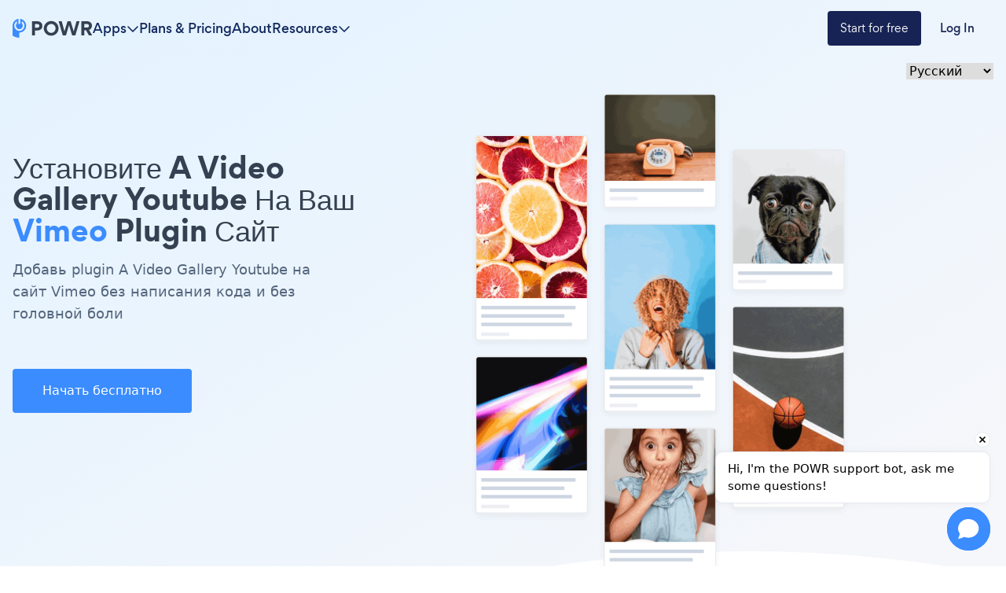

--- FILE ---
content_type: image/svg+xml
request_url: https://www.powrcdn.com/tutorial_pages_new_design/4.svg
body_size: 3152
content:
<svg width="200" height="75" viewBox="0 0 200 75" fill="none" xmlns="http://www.w3.org/2000/svg" xmlns:xlink="http://www.w3.org/1999/xlink">
<rect width="200" height="74.7826" fill="url(#pattern0)"/>
<defs>
<pattern id="pattern0" patternContentUnits="objectBoundingBox" width="1" height="1">
<use xlink:href="#image0" transform="translate(0 -0.00368218) scale(0.00333333 0.00891473)"/>
</pattern>
<image id="image0" width="300" height="113" xlink:href="[data-uri]"/>
</defs>
</svg>
